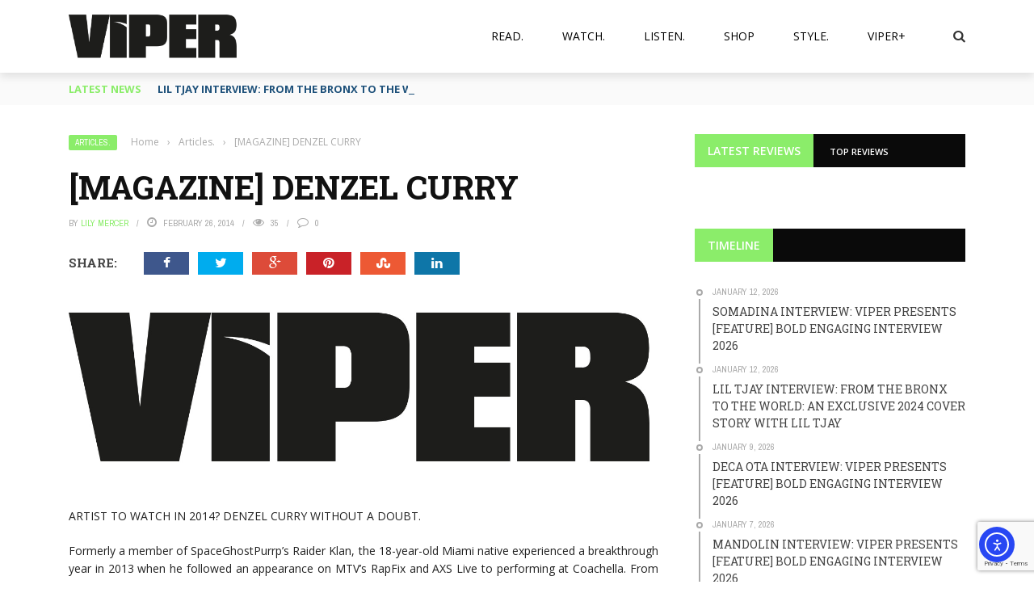

--- FILE ---
content_type: text/html; charset=utf-8
request_url: https://www.google.com/recaptcha/api2/anchor?ar=1&k=6Lfz3aQpAAAAADLBfRX9D1u8pKCkqWkUCH-A8leo&co=aHR0cHM6Ly93d3cudmlwZXJtYWcuY29tOjQ0Mw..&hl=en&v=PoyoqOPhxBO7pBk68S4YbpHZ&size=invisible&anchor-ms=20000&execute-ms=30000&cb=tkujwkq1gn1m
body_size: 48739
content:
<!DOCTYPE HTML><html dir="ltr" lang="en"><head><meta http-equiv="Content-Type" content="text/html; charset=UTF-8">
<meta http-equiv="X-UA-Compatible" content="IE=edge">
<title>reCAPTCHA</title>
<style type="text/css">
/* cyrillic-ext */
@font-face {
  font-family: 'Roboto';
  font-style: normal;
  font-weight: 400;
  font-stretch: 100%;
  src: url(//fonts.gstatic.com/s/roboto/v48/KFO7CnqEu92Fr1ME7kSn66aGLdTylUAMa3GUBHMdazTgWw.woff2) format('woff2');
  unicode-range: U+0460-052F, U+1C80-1C8A, U+20B4, U+2DE0-2DFF, U+A640-A69F, U+FE2E-FE2F;
}
/* cyrillic */
@font-face {
  font-family: 'Roboto';
  font-style: normal;
  font-weight: 400;
  font-stretch: 100%;
  src: url(//fonts.gstatic.com/s/roboto/v48/KFO7CnqEu92Fr1ME7kSn66aGLdTylUAMa3iUBHMdazTgWw.woff2) format('woff2');
  unicode-range: U+0301, U+0400-045F, U+0490-0491, U+04B0-04B1, U+2116;
}
/* greek-ext */
@font-face {
  font-family: 'Roboto';
  font-style: normal;
  font-weight: 400;
  font-stretch: 100%;
  src: url(//fonts.gstatic.com/s/roboto/v48/KFO7CnqEu92Fr1ME7kSn66aGLdTylUAMa3CUBHMdazTgWw.woff2) format('woff2');
  unicode-range: U+1F00-1FFF;
}
/* greek */
@font-face {
  font-family: 'Roboto';
  font-style: normal;
  font-weight: 400;
  font-stretch: 100%;
  src: url(//fonts.gstatic.com/s/roboto/v48/KFO7CnqEu92Fr1ME7kSn66aGLdTylUAMa3-UBHMdazTgWw.woff2) format('woff2');
  unicode-range: U+0370-0377, U+037A-037F, U+0384-038A, U+038C, U+038E-03A1, U+03A3-03FF;
}
/* math */
@font-face {
  font-family: 'Roboto';
  font-style: normal;
  font-weight: 400;
  font-stretch: 100%;
  src: url(//fonts.gstatic.com/s/roboto/v48/KFO7CnqEu92Fr1ME7kSn66aGLdTylUAMawCUBHMdazTgWw.woff2) format('woff2');
  unicode-range: U+0302-0303, U+0305, U+0307-0308, U+0310, U+0312, U+0315, U+031A, U+0326-0327, U+032C, U+032F-0330, U+0332-0333, U+0338, U+033A, U+0346, U+034D, U+0391-03A1, U+03A3-03A9, U+03B1-03C9, U+03D1, U+03D5-03D6, U+03F0-03F1, U+03F4-03F5, U+2016-2017, U+2034-2038, U+203C, U+2040, U+2043, U+2047, U+2050, U+2057, U+205F, U+2070-2071, U+2074-208E, U+2090-209C, U+20D0-20DC, U+20E1, U+20E5-20EF, U+2100-2112, U+2114-2115, U+2117-2121, U+2123-214F, U+2190, U+2192, U+2194-21AE, U+21B0-21E5, U+21F1-21F2, U+21F4-2211, U+2213-2214, U+2216-22FF, U+2308-230B, U+2310, U+2319, U+231C-2321, U+2336-237A, U+237C, U+2395, U+239B-23B7, U+23D0, U+23DC-23E1, U+2474-2475, U+25AF, U+25B3, U+25B7, U+25BD, U+25C1, U+25CA, U+25CC, U+25FB, U+266D-266F, U+27C0-27FF, U+2900-2AFF, U+2B0E-2B11, U+2B30-2B4C, U+2BFE, U+3030, U+FF5B, U+FF5D, U+1D400-1D7FF, U+1EE00-1EEFF;
}
/* symbols */
@font-face {
  font-family: 'Roboto';
  font-style: normal;
  font-weight: 400;
  font-stretch: 100%;
  src: url(//fonts.gstatic.com/s/roboto/v48/KFO7CnqEu92Fr1ME7kSn66aGLdTylUAMaxKUBHMdazTgWw.woff2) format('woff2');
  unicode-range: U+0001-000C, U+000E-001F, U+007F-009F, U+20DD-20E0, U+20E2-20E4, U+2150-218F, U+2190, U+2192, U+2194-2199, U+21AF, U+21E6-21F0, U+21F3, U+2218-2219, U+2299, U+22C4-22C6, U+2300-243F, U+2440-244A, U+2460-24FF, U+25A0-27BF, U+2800-28FF, U+2921-2922, U+2981, U+29BF, U+29EB, U+2B00-2BFF, U+4DC0-4DFF, U+FFF9-FFFB, U+10140-1018E, U+10190-1019C, U+101A0, U+101D0-101FD, U+102E0-102FB, U+10E60-10E7E, U+1D2C0-1D2D3, U+1D2E0-1D37F, U+1F000-1F0FF, U+1F100-1F1AD, U+1F1E6-1F1FF, U+1F30D-1F30F, U+1F315, U+1F31C, U+1F31E, U+1F320-1F32C, U+1F336, U+1F378, U+1F37D, U+1F382, U+1F393-1F39F, U+1F3A7-1F3A8, U+1F3AC-1F3AF, U+1F3C2, U+1F3C4-1F3C6, U+1F3CA-1F3CE, U+1F3D4-1F3E0, U+1F3ED, U+1F3F1-1F3F3, U+1F3F5-1F3F7, U+1F408, U+1F415, U+1F41F, U+1F426, U+1F43F, U+1F441-1F442, U+1F444, U+1F446-1F449, U+1F44C-1F44E, U+1F453, U+1F46A, U+1F47D, U+1F4A3, U+1F4B0, U+1F4B3, U+1F4B9, U+1F4BB, U+1F4BF, U+1F4C8-1F4CB, U+1F4D6, U+1F4DA, U+1F4DF, U+1F4E3-1F4E6, U+1F4EA-1F4ED, U+1F4F7, U+1F4F9-1F4FB, U+1F4FD-1F4FE, U+1F503, U+1F507-1F50B, U+1F50D, U+1F512-1F513, U+1F53E-1F54A, U+1F54F-1F5FA, U+1F610, U+1F650-1F67F, U+1F687, U+1F68D, U+1F691, U+1F694, U+1F698, U+1F6AD, U+1F6B2, U+1F6B9-1F6BA, U+1F6BC, U+1F6C6-1F6CF, U+1F6D3-1F6D7, U+1F6E0-1F6EA, U+1F6F0-1F6F3, U+1F6F7-1F6FC, U+1F700-1F7FF, U+1F800-1F80B, U+1F810-1F847, U+1F850-1F859, U+1F860-1F887, U+1F890-1F8AD, U+1F8B0-1F8BB, U+1F8C0-1F8C1, U+1F900-1F90B, U+1F93B, U+1F946, U+1F984, U+1F996, U+1F9E9, U+1FA00-1FA6F, U+1FA70-1FA7C, U+1FA80-1FA89, U+1FA8F-1FAC6, U+1FACE-1FADC, U+1FADF-1FAE9, U+1FAF0-1FAF8, U+1FB00-1FBFF;
}
/* vietnamese */
@font-face {
  font-family: 'Roboto';
  font-style: normal;
  font-weight: 400;
  font-stretch: 100%;
  src: url(//fonts.gstatic.com/s/roboto/v48/KFO7CnqEu92Fr1ME7kSn66aGLdTylUAMa3OUBHMdazTgWw.woff2) format('woff2');
  unicode-range: U+0102-0103, U+0110-0111, U+0128-0129, U+0168-0169, U+01A0-01A1, U+01AF-01B0, U+0300-0301, U+0303-0304, U+0308-0309, U+0323, U+0329, U+1EA0-1EF9, U+20AB;
}
/* latin-ext */
@font-face {
  font-family: 'Roboto';
  font-style: normal;
  font-weight: 400;
  font-stretch: 100%;
  src: url(//fonts.gstatic.com/s/roboto/v48/KFO7CnqEu92Fr1ME7kSn66aGLdTylUAMa3KUBHMdazTgWw.woff2) format('woff2');
  unicode-range: U+0100-02BA, U+02BD-02C5, U+02C7-02CC, U+02CE-02D7, U+02DD-02FF, U+0304, U+0308, U+0329, U+1D00-1DBF, U+1E00-1E9F, U+1EF2-1EFF, U+2020, U+20A0-20AB, U+20AD-20C0, U+2113, U+2C60-2C7F, U+A720-A7FF;
}
/* latin */
@font-face {
  font-family: 'Roboto';
  font-style: normal;
  font-weight: 400;
  font-stretch: 100%;
  src: url(//fonts.gstatic.com/s/roboto/v48/KFO7CnqEu92Fr1ME7kSn66aGLdTylUAMa3yUBHMdazQ.woff2) format('woff2');
  unicode-range: U+0000-00FF, U+0131, U+0152-0153, U+02BB-02BC, U+02C6, U+02DA, U+02DC, U+0304, U+0308, U+0329, U+2000-206F, U+20AC, U+2122, U+2191, U+2193, U+2212, U+2215, U+FEFF, U+FFFD;
}
/* cyrillic-ext */
@font-face {
  font-family: 'Roboto';
  font-style: normal;
  font-weight: 500;
  font-stretch: 100%;
  src: url(//fonts.gstatic.com/s/roboto/v48/KFO7CnqEu92Fr1ME7kSn66aGLdTylUAMa3GUBHMdazTgWw.woff2) format('woff2');
  unicode-range: U+0460-052F, U+1C80-1C8A, U+20B4, U+2DE0-2DFF, U+A640-A69F, U+FE2E-FE2F;
}
/* cyrillic */
@font-face {
  font-family: 'Roboto';
  font-style: normal;
  font-weight: 500;
  font-stretch: 100%;
  src: url(//fonts.gstatic.com/s/roboto/v48/KFO7CnqEu92Fr1ME7kSn66aGLdTylUAMa3iUBHMdazTgWw.woff2) format('woff2');
  unicode-range: U+0301, U+0400-045F, U+0490-0491, U+04B0-04B1, U+2116;
}
/* greek-ext */
@font-face {
  font-family: 'Roboto';
  font-style: normal;
  font-weight: 500;
  font-stretch: 100%;
  src: url(//fonts.gstatic.com/s/roboto/v48/KFO7CnqEu92Fr1ME7kSn66aGLdTylUAMa3CUBHMdazTgWw.woff2) format('woff2');
  unicode-range: U+1F00-1FFF;
}
/* greek */
@font-face {
  font-family: 'Roboto';
  font-style: normal;
  font-weight: 500;
  font-stretch: 100%;
  src: url(//fonts.gstatic.com/s/roboto/v48/KFO7CnqEu92Fr1ME7kSn66aGLdTylUAMa3-UBHMdazTgWw.woff2) format('woff2');
  unicode-range: U+0370-0377, U+037A-037F, U+0384-038A, U+038C, U+038E-03A1, U+03A3-03FF;
}
/* math */
@font-face {
  font-family: 'Roboto';
  font-style: normal;
  font-weight: 500;
  font-stretch: 100%;
  src: url(//fonts.gstatic.com/s/roboto/v48/KFO7CnqEu92Fr1ME7kSn66aGLdTylUAMawCUBHMdazTgWw.woff2) format('woff2');
  unicode-range: U+0302-0303, U+0305, U+0307-0308, U+0310, U+0312, U+0315, U+031A, U+0326-0327, U+032C, U+032F-0330, U+0332-0333, U+0338, U+033A, U+0346, U+034D, U+0391-03A1, U+03A3-03A9, U+03B1-03C9, U+03D1, U+03D5-03D6, U+03F0-03F1, U+03F4-03F5, U+2016-2017, U+2034-2038, U+203C, U+2040, U+2043, U+2047, U+2050, U+2057, U+205F, U+2070-2071, U+2074-208E, U+2090-209C, U+20D0-20DC, U+20E1, U+20E5-20EF, U+2100-2112, U+2114-2115, U+2117-2121, U+2123-214F, U+2190, U+2192, U+2194-21AE, U+21B0-21E5, U+21F1-21F2, U+21F4-2211, U+2213-2214, U+2216-22FF, U+2308-230B, U+2310, U+2319, U+231C-2321, U+2336-237A, U+237C, U+2395, U+239B-23B7, U+23D0, U+23DC-23E1, U+2474-2475, U+25AF, U+25B3, U+25B7, U+25BD, U+25C1, U+25CA, U+25CC, U+25FB, U+266D-266F, U+27C0-27FF, U+2900-2AFF, U+2B0E-2B11, U+2B30-2B4C, U+2BFE, U+3030, U+FF5B, U+FF5D, U+1D400-1D7FF, U+1EE00-1EEFF;
}
/* symbols */
@font-face {
  font-family: 'Roboto';
  font-style: normal;
  font-weight: 500;
  font-stretch: 100%;
  src: url(//fonts.gstatic.com/s/roboto/v48/KFO7CnqEu92Fr1ME7kSn66aGLdTylUAMaxKUBHMdazTgWw.woff2) format('woff2');
  unicode-range: U+0001-000C, U+000E-001F, U+007F-009F, U+20DD-20E0, U+20E2-20E4, U+2150-218F, U+2190, U+2192, U+2194-2199, U+21AF, U+21E6-21F0, U+21F3, U+2218-2219, U+2299, U+22C4-22C6, U+2300-243F, U+2440-244A, U+2460-24FF, U+25A0-27BF, U+2800-28FF, U+2921-2922, U+2981, U+29BF, U+29EB, U+2B00-2BFF, U+4DC0-4DFF, U+FFF9-FFFB, U+10140-1018E, U+10190-1019C, U+101A0, U+101D0-101FD, U+102E0-102FB, U+10E60-10E7E, U+1D2C0-1D2D3, U+1D2E0-1D37F, U+1F000-1F0FF, U+1F100-1F1AD, U+1F1E6-1F1FF, U+1F30D-1F30F, U+1F315, U+1F31C, U+1F31E, U+1F320-1F32C, U+1F336, U+1F378, U+1F37D, U+1F382, U+1F393-1F39F, U+1F3A7-1F3A8, U+1F3AC-1F3AF, U+1F3C2, U+1F3C4-1F3C6, U+1F3CA-1F3CE, U+1F3D4-1F3E0, U+1F3ED, U+1F3F1-1F3F3, U+1F3F5-1F3F7, U+1F408, U+1F415, U+1F41F, U+1F426, U+1F43F, U+1F441-1F442, U+1F444, U+1F446-1F449, U+1F44C-1F44E, U+1F453, U+1F46A, U+1F47D, U+1F4A3, U+1F4B0, U+1F4B3, U+1F4B9, U+1F4BB, U+1F4BF, U+1F4C8-1F4CB, U+1F4D6, U+1F4DA, U+1F4DF, U+1F4E3-1F4E6, U+1F4EA-1F4ED, U+1F4F7, U+1F4F9-1F4FB, U+1F4FD-1F4FE, U+1F503, U+1F507-1F50B, U+1F50D, U+1F512-1F513, U+1F53E-1F54A, U+1F54F-1F5FA, U+1F610, U+1F650-1F67F, U+1F687, U+1F68D, U+1F691, U+1F694, U+1F698, U+1F6AD, U+1F6B2, U+1F6B9-1F6BA, U+1F6BC, U+1F6C6-1F6CF, U+1F6D3-1F6D7, U+1F6E0-1F6EA, U+1F6F0-1F6F3, U+1F6F7-1F6FC, U+1F700-1F7FF, U+1F800-1F80B, U+1F810-1F847, U+1F850-1F859, U+1F860-1F887, U+1F890-1F8AD, U+1F8B0-1F8BB, U+1F8C0-1F8C1, U+1F900-1F90B, U+1F93B, U+1F946, U+1F984, U+1F996, U+1F9E9, U+1FA00-1FA6F, U+1FA70-1FA7C, U+1FA80-1FA89, U+1FA8F-1FAC6, U+1FACE-1FADC, U+1FADF-1FAE9, U+1FAF0-1FAF8, U+1FB00-1FBFF;
}
/* vietnamese */
@font-face {
  font-family: 'Roboto';
  font-style: normal;
  font-weight: 500;
  font-stretch: 100%;
  src: url(//fonts.gstatic.com/s/roboto/v48/KFO7CnqEu92Fr1ME7kSn66aGLdTylUAMa3OUBHMdazTgWw.woff2) format('woff2');
  unicode-range: U+0102-0103, U+0110-0111, U+0128-0129, U+0168-0169, U+01A0-01A1, U+01AF-01B0, U+0300-0301, U+0303-0304, U+0308-0309, U+0323, U+0329, U+1EA0-1EF9, U+20AB;
}
/* latin-ext */
@font-face {
  font-family: 'Roboto';
  font-style: normal;
  font-weight: 500;
  font-stretch: 100%;
  src: url(//fonts.gstatic.com/s/roboto/v48/KFO7CnqEu92Fr1ME7kSn66aGLdTylUAMa3KUBHMdazTgWw.woff2) format('woff2');
  unicode-range: U+0100-02BA, U+02BD-02C5, U+02C7-02CC, U+02CE-02D7, U+02DD-02FF, U+0304, U+0308, U+0329, U+1D00-1DBF, U+1E00-1E9F, U+1EF2-1EFF, U+2020, U+20A0-20AB, U+20AD-20C0, U+2113, U+2C60-2C7F, U+A720-A7FF;
}
/* latin */
@font-face {
  font-family: 'Roboto';
  font-style: normal;
  font-weight: 500;
  font-stretch: 100%;
  src: url(//fonts.gstatic.com/s/roboto/v48/KFO7CnqEu92Fr1ME7kSn66aGLdTylUAMa3yUBHMdazQ.woff2) format('woff2');
  unicode-range: U+0000-00FF, U+0131, U+0152-0153, U+02BB-02BC, U+02C6, U+02DA, U+02DC, U+0304, U+0308, U+0329, U+2000-206F, U+20AC, U+2122, U+2191, U+2193, U+2212, U+2215, U+FEFF, U+FFFD;
}
/* cyrillic-ext */
@font-face {
  font-family: 'Roboto';
  font-style: normal;
  font-weight: 900;
  font-stretch: 100%;
  src: url(//fonts.gstatic.com/s/roboto/v48/KFO7CnqEu92Fr1ME7kSn66aGLdTylUAMa3GUBHMdazTgWw.woff2) format('woff2');
  unicode-range: U+0460-052F, U+1C80-1C8A, U+20B4, U+2DE0-2DFF, U+A640-A69F, U+FE2E-FE2F;
}
/* cyrillic */
@font-face {
  font-family: 'Roboto';
  font-style: normal;
  font-weight: 900;
  font-stretch: 100%;
  src: url(//fonts.gstatic.com/s/roboto/v48/KFO7CnqEu92Fr1ME7kSn66aGLdTylUAMa3iUBHMdazTgWw.woff2) format('woff2');
  unicode-range: U+0301, U+0400-045F, U+0490-0491, U+04B0-04B1, U+2116;
}
/* greek-ext */
@font-face {
  font-family: 'Roboto';
  font-style: normal;
  font-weight: 900;
  font-stretch: 100%;
  src: url(//fonts.gstatic.com/s/roboto/v48/KFO7CnqEu92Fr1ME7kSn66aGLdTylUAMa3CUBHMdazTgWw.woff2) format('woff2');
  unicode-range: U+1F00-1FFF;
}
/* greek */
@font-face {
  font-family: 'Roboto';
  font-style: normal;
  font-weight: 900;
  font-stretch: 100%;
  src: url(//fonts.gstatic.com/s/roboto/v48/KFO7CnqEu92Fr1ME7kSn66aGLdTylUAMa3-UBHMdazTgWw.woff2) format('woff2');
  unicode-range: U+0370-0377, U+037A-037F, U+0384-038A, U+038C, U+038E-03A1, U+03A3-03FF;
}
/* math */
@font-face {
  font-family: 'Roboto';
  font-style: normal;
  font-weight: 900;
  font-stretch: 100%;
  src: url(//fonts.gstatic.com/s/roboto/v48/KFO7CnqEu92Fr1ME7kSn66aGLdTylUAMawCUBHMdazTgWw.woff2) format('woff2');
  unicode-range: U+0302-0303, U+0305, U+0307-0308, U+0310, U+0312, U+0315, U+031A, U+0326-0327, U+032C, U+032F-0330, U+0332-0333, U+0338, U+033A, U+0346, U+034D, U+0391-03A1, U+03A3-03A9, U+03B1-03C9, U+03D1, U+03D5-03D6, U+03F0-03F1, U+03F4-03F5, U+2016-2017, U+2034-2038, U+203C, U+2040, U+2043, U+2047, U+2050, U+2057, U+205F, U+2070-2071, U+2074-208E, U+2090-209C, U+20D0-20DC, U+20E1, U+20E5-20EF, U+2100-2112, U+2114-2115, U+2117-2121, U+2123-214F, U+2190, U+2192, U+2194-21AE, U+21B0-21E5, U+21F1-21F2, U+21F4-2211, U+2213-2214, U+2216-22FF, U+2308-230B, U+2310, U+2319, U+231C-2321, U+2336-237A, U+237C, U+2395, U+239B-23B7, U+23D0, U+23DC-23E1, U+2474-2475, U+25AF, U+25B3, U+25B7, U+25BD, U+25C1, U+25CA, U+25CC, U+25FB, U+266D-266F, U+27C0-27FF, U+2900-2AFF, U+2B0E-2B11, U+2B30-2B4C, U+2BFE, U+3030, U+FF5B, U+FF5D, U+1D400-1D7FF, U+1EE00-1EEFF;
}
/* symbols */
@font-face {
  font-family: 'Roboto';
  font-style: normal;
  font-weight: 900;
  font-stretch: 100%;
  src: url(//fonts.gstatic.com/s/roboto/v48/KFO7CnqEu92Fr1ME7kSn66aGLdTylUAMaxKUBHMdazTgWw.woff2) format('woff2');
  unicode-range: U+0001-000C, U+000E-001F, U+007F-009F, U+20DD-20E0, U+20E2-20E4, U+2150-218F, U+2190, U+2192, U+2194-2199, U+21AF, U+21E6-21F0, U+21F3, U+2218-2219, U+2299, U+22C4-22C6, U+2300-243F, U+2440-244A, U+2460-24FF, U+25A0-27BF, U+2800-28FF, U+2921-2922, U+2981, U+29BF, U+29EB, U+2B00-2BFF, U+4DC0-4DFF, U+FFF9-FFFB, U+10140-1018E, U+10190-1019C, U+101A0, U+101D0-101FD, U+102E0-102FB, U+10E60-10E7E, U+1D2C0-1D2D3, U+1D2E0-1D37F, U+1F000-1F0FF, U+1F100-1F1AD, U+1F1E6-1F1FF, U+1F30D-1F30F, U+1F315, U+1F31C, U+1F31E, U+1F320-1F32C, U+1F336, U+1F378, U+1F37D, U+1F382, U+1F393-1F39F, U+1F3A7-1F3A8, U+1F3AC-1F3AF, U+1F3C2, U+1F3C4-1F3C6, U+1F3CA-1F3CE, U+1F3D4-1F3E0, U+1F3ED, U+1F3F1-1F3F3, U+1F3F5-1F3F7, U+1F408, U+1F415, U+1F41F, U+1F426, U+1F43F, U+1F441-1F442, U+1F444, U+1F446-1F449, U+1F44C-1F44E, U+1F453, U+1F46A, U+1F47D, U+1F4A3, U+1F4B0, U+1F4B3, U+1F4B9, U+1F4BB, U+1F4BF, U+1F4C8-1F4CB, U+1F4D6, U+1F4DA, U+1F4DF, U+1F4E3-1F4E6, U+1F4EA-1F4ED, U+1F4F7, U+1F4F9-1F4FB, U+1F4FD-1F4FE, U+1F503, U+1F507-1F50B, U+1F50D, U+1F512-1F513, U+1F53E-1F54A, U+1F54F-1F5FA, U+1F610, U+1F650-1F67F, U+1F687, U+1F68D, U+1F691, U+1F694, U+1F698, U+1F6AD, U+1F6B2, U+1F6B9-1F6BA, U+1F6BC, U+1F6C6-1F6CF, U+1F6D3-1F6D7, U+1F6E0-1F6EA, U+1F6F0-1F6F3, U+1F6F7-1F6FC, U+1F700-1F7FF, U+1F800-1F80B, U+1F810-1F847, U+1F850-1F859, U+1F860-1F887, U+1F890-1F8AD, U+1F8B0-1F8BB, U+1F8C0-1F8C1, U+1F900-1F90B, U+1F93B, U+1F946, U+1F984, U+1F996, U+1F9E9, U+1FA00-1FA6F, U+1FA70-1FA7C, U+1FA80-1FA89, U+1FA8F-1FAC6, U+1FACE-1FADC, U+1FADF-1FAE9, U+1FAF0-1FAF8, U+1FB00-1FBFF;
}
/* vietnamese */
@font-face {
  font-family: 'Roboto';
  font-style: normal;
  font-weight: 900;
  font-stretch: 100%;
  src: url(//fonts.gstatic.com/s/roboto/v48/KFO7CnqEu92Fr1ME7kSn66aGLdTylUAMa3OUBHMdazTgWw.woff2) format('woff2');
  unicode-range: U+0102-0103, U+0110-0111, U+0128-0129, U+0168-0169, U+01A0-01A1, U+01AF-01B0, U+0300-0301, U+0303-0304, U+0308-0309, U+0323, U+0329, U+1EA0-1EF9, U+20AB;
}
/* latin-ext */
@font-face {
  font-family: 'Roboto';
  font-style: normal;
  font-weight: 900;
  font-stretch: 100%;
  src: url(//fonts.gstatic.com/s/roboto/v48/KFO7CnqEu92Fr1ME7kSn66aGLdTylUAMa3KUBHMdazTgWw.woff2) format('woff2');
  unicode-range: U+0100-02BA, U+02BD-02C5, U+02C7-02CC, U+02CE-02D7, U+02DD-02FF, U+0304, U+0308, U+0329, U+1D00-1DBF, U+1E00-1E9F, U+1EF2-1EFF, U+2020, U+20A0-20AB, U+20AD-20C0, U+2113, U+2C60-2C7F, U+A720-A7FF;
}
/* latin */
@font-face {
  font-family: 'Roboto';
  font-style: normal;
  font-weight: 900;
  font-stretch: 100%;
  src: url(//fonts.gstatic.com/s/roboto/v48/KFO7CnqEu92Fr1ME7kSn66aGLdTylUAMa3yUBHMdazQ.woff2) format('woff2');
  unicode-range: U+0000-00FF, U+0131, U+0152-0153, U+02BB-02BC, U+02C6, U+02DA, U+02DC, U+0304, U+0308, U+0329, U+2000-206F, U+20AC, U+2122, U+2191, U+2193, U+2212, U+2215, U+FEFF, U+FFFD;
}

</style>
<link rel="stylesheet" type="text/css" href="https://www.gstatic.com/recaptcha/releases/PoyoqOPhxBO7pBk68S4YbpHZ/styles__ltr.css">
<script nonce="zve3pT26Yf_FQMxLjbCuHQ" type="text/javascript">window['__recaptcha_api'] = 'https://www.google.com/recaptcha/api2/';</script>
<script type="text/javascript" src="https://www.gstatic.com/recaptcha/releases/PoyoqOPhxBO7pBk68S4YbpHZ/recaptcha__en.js" nonce="zve3pT26Yf_FQMxLjbCuHQ">
      
    </script></head>
<body><div id="rc-anchor-alert" class="rc-anchor-alert"></div>
<input type="hidden" id="recaptcha-token" value="[base64]">
<script type="text/javascript" nonce="zve3pT26Yf_FQMxLjbCuHQ">
      recaptcha.anchor.Main.init("[\x22ainput\x22,[\x22bgdata\x22,\x22\x22,\[base64]/[base64]/[base64]/KE4oMTI0LHYsdi5HKSxMWihsLHYpKTpOKDEyNCx2LGwpLFYpLHYpLFQpKSxGKDE3MSx2KX0scjc9ZnVuY3Rpb24obCl7cmV0dXJuIGx9LEM9ZnVuY3Rpb24obCxWLHYpe04odixsLFYpLFZbYWtdPTI3OTZ9LG49ZnVuY3Rpb24obCxWKXtWLlg9KChWLlg/[base64]/[base64]/[base64]/[base64]/[base64]/[base64]/[base64]/[base64]/[base64]/[base64]/[base64]\\u003d\x22,\[base64]\\u003d\\u003d\x22,\x22YcK5wow7S8Kpw5ArwqTCoR0VwpBQw4nDgBfDvDshFsOwFMOEWR1zwoM9TMKYHMOFXRp7NFrDvQ3Dq1rCgx/DtsOydcOYwp/DnhNywq0ZXMKGMSPCv8OAw7xee1tSw7wHw4hlVMOqwoUvBnHDmTIowpxhwpAASm8Xw43DlcOCZ2HCqynCmMKMZ8KxMcKxIAZaSsK7w4LChMKDwotmYMK0w6lBPCcDci/DhcKVwqZbwr8rPMK8w4AFB39KOgnDly1vwoDCuMKPw4PCi2tPw6AwYyzCicKPGUlqwrvCjsKASShrCnzDu8OJw7Q2w6XDh8K5FHU/[base64]/CjsKULMKgMMOaLwZXwrtwW8OeAG8XwoLDpwLDulNNwqpuDwTDisKXMUF/DCLDt8OWwpcDG8KWw5/CisO/w5zDgxAVRm3Ct8KIwqLDkVQbwpPDrsOYwqA3wqvDusKVwqbCo8KDSy4+wrHCiEHDtmMWwrvCicKjwpgvIsK8w7NMLcKnwoccPsKKwoTCtcKiecOQBcKgw7PCqVrDr8K/w443acOxDsKvcsOlw53CvcOdM8OscwbDqDo8w7BQw4bDuMO1MMOmAMOtMsOuD38NYRPCuSnClcKFCRJQw7chw5PDm1NzBjbCrhV9eMObIcO0w5fDusOBwrbCkBTCgU3DhE9+w7bCqDfCoMOOwpPDggvDisKrwodWw7Fbw70Ow6A0KSvCggnDpXcww5/Cmy5gL8OcwrUbwoB5BsKjw5jCjMOGH8KJwqjDtjfCviTCkgjDiMKjJQEawrl/enwewrDDhXQBFj7CjcKbH8K6EVHDssOgY8OtXMKbTUXDsgjCiMOjaWQSfsOeVcKfwqnDv1rDrXUTwovDmsOHc8Oww5PCn1fDqsOdw7vDoMKjGsOuwqXDsxpVw6RUF8Kzw4fDoUNybUrDvBtDw5HCkMK4csOgw4LDg8KeG8K6w6R/[base64]/wqxDWsK8w6FbKBDDlXDDjXLDrhwAwphXw4IIYMKHw6YXwr1xDj9zw4PCkBvDukY/w4ZvUibCm8KARwQrwrUAccOSYMOOwo3DrcKjZUs5wp8ewqw9P8Oxw7oFEMKXw719QcKjwrEaQsOmwowZNcKaE8KGCsKCLcO/XMOAGh/CnMKcw693wo/DuGzCqD3Cs8KswqM8V3J2DnfCk8OuwrDCiDzCtMKSSsKlNRcvf8KCwrhwOcK9woMFBsO6w4R3Y8OpAsOCw5YnCMK/PMOAwqPCrGF0w7kod0LDkhTCucKZwprDpFMoARvDlMOmwq4Nw6zCkMOWwq/Dvl3Cnj0LNn9zH8OKwqxfd8OBwoDClcKOP8KAV8KQwpoVwrfDuQnCgMKBTlkHGgbCr8KlI8OXwqrCrcKSZQPCt1/DhnJaw5rCvsKjw7chwoXCv0bDvkfDmCBpbl9MU8KuDcO0YMOSw5YzwoU8Li/[base64]/[base64]/WXnDnVtewqjDrgEzw73CsF3CgElXL1JVTsOwFX1cdmfDj0DCq8OWwoDChcO8C2fCqGPClTsHeTHCosOcw5Nbw7liwpxcwoZPQwnCp2nDlsOzecOdC8KiQwYLwqHComk1w4vCgmTCgMOoa8OeTyzCosO4wrrDv8Kiw5orw4/CpMOxwpPCnVpawpsoHGXDi8K6w6rCv8KyZCE+FRkbwrkhaMKlwp1iCsO3wozDg8OXwpDDo8O8w7pnw77DnMO+w4xSwpl1wqbCtiM6fMKgZWJKwqjDjMOZwphhw6hjw7TDmwYGYsKJNsOUbh8eUyxsCmtibQ/[base64]/[base64]/DscKROMKnwopQwpUjw4lsEsKTc1VswrJSw5IbDMKaw7vDjSwmTMOsAA5iwp/Ds8Ouw4Ubw4AXw6gvw6DDu8KtEsONFsOzw7NwwqvCjyXCrsOXAztrSsOSSMOjQHkJTUnCuMKdfMKhw4E3AcKywo5MwrBiwqpOX8Krwq/[base64]/[base64]/DozsvdMOpN8KnXcOzw7Ftw5cRwpzDj8OIwo3DpG3DlMOkw7xTworCm33CiApWNhYiRR/Cn8KfwrERBsO8wo5Ewq0Kwpk0cMK5w43Cn8Ood2xIIsOXw4hzw7nCpR1qNcOFRDzCn8OcEMKOU8Oaw5hlwpBCUMO9A8KmD8Olw5nDi8O/w7PCqsO7BArCgcOuwpcOw4TDgVt7wp50wqnDgT8Bwo/CiUJkwp7DkcOMKAYGFMKpw7VuDA7DtlPDsMOawrkXwp/[base64]/CgmdRw4hMaCbCiAIuIcKewoPDl3zClh84NsO7ekrCkCbCusOcbcOwwoTDs38GHMOhF8KnwoIyw4TDn1TDnUYhw6nDp8OZS8ODQ8Kyw40gw7YRUcOfGSp/w6c4Ez3DusKfw5dtN8OFwr7DnXhCDMO3wpHDnMOBw6bDrgwYXMKJVcObwrI8YRYMw5YTwrzDqcKZwrwECxrCgx/CkMK3w41twpZDwqfCq31ZC8OoQQ5sw4fDvGTDiMOZw5ZhwpLCjcOHJGZ/[base64]/w5/[base64]/[base64]/DjsO/wrJlEsKjCzAWw7LCp8O8U8KBw5PCpkXCrW8oQTIDdUzDssKvwqfCrgU0OsOgW8O+wrHDs8O3A8O5w7MFDsOwwq8Aw5pgwp/[base64]/CiMKEw77ChcKQw5jCvcKiVXvDqsOFwpXDo8OGPlA1w7l0KQR7E8OELsOiVsKuwr94w6J4PTIvw57Di39twoohw4XCsBIHwrfDgcOuw6PChAZGfARHdjzCs8OtCwg/wrZgF8Orw5VYcMOnDcKDw4jDmCrDo8Opw4vDrwZrwqLDhAbCnMKdQMKmwp/CqCR/woFJQMOfw5dgG03Do2l4dsKZwpXDi8KPwo7CoAYpwq4XCnHDvC7CkmvDhMOucgAvw5jDssO9w4fDiMK4wozCqcOJIBPDpsKvw53DtHQtwrDCkFnDv8OAdcKFwp7Cs8KxPRvCqELCu8KeN8Kxwr7ChDliwrjCm8OQw6ZpL8K1GU3CmsK/dVFbw6fCjhRkGsOQw5t6RMKvw550wq4Qw5Q+wr0gaMKHw4bCg8KdwpLDrcKlCGnDoGPDnhDCkUh8wrLCnXQsTcKlwoY4a8O9RzkeOT1QJMOvwovDosKWwqLCscKIesKfEX8dbMKfIl8DwozDpsO8w6HCisOew5wtwq1ad8OSw6DDsinDszoWw6dTwpp/wr3CpxgLUGxDwrh3w5bDsMKUdUAJXMOYw7lnHEx0w7Jnw5c/VFwSwrjDuWHCtmtNQsKEXUrCrcOzHnhEHH/DmMOvwqPCoioLYcOqw7zDtyRQDnXDogjDk0IiwpFvDMOFw5bCgMKdCCESw7/DtyjCiEFCwroJw6fCn2Y+YykcwpvCuMKUDsKZKhPCg1HDnMKIw4fDtSRnV8K4TVjDlQPDp8Ojwqo9GznCq8OEdCAhXCjDo8Ovw59iwpPDjcK+w5nCq8O/w77CrGnDixooRSgWw5XCucOzVhHDmcOpw5Zrw53DnsKYwr7Dl8Ovw6XCjcOzwoDCjcK0O8OQR8KewpTCi1l7w6vCmC1ud8OuECUWHMO8w518wq1Rw4XDnsO/NVhawo8rOMOfwqJMw7zCtFHCh3DCjUMhwr/[base64]/CgcKQw6/Cux1oXcOpcnAlM3TDu1l7woLDgX7Ds1XCu8O7woJUw6s+OsKjfMOhYsKsw7BmX07DqcKqw4tORcO9WC7DqcKdwozDhcOFTjvCkzwfTsKlwr3CmFzCkUvChCDCqsKENsOjwoh/JsOZKC8bMMKXw5TDtMKGw4dNW2fDgsOBw5/[base64]/[base64]/CsKnw6cSesKiFsKPecKIbyNGCMOJKE10bBLDhALCpzR7NsOyw4jDqcOxw7AbNHzDkQADwqbDmw/Cu3VLw6TDusKKHDbDqVXCqMK4ClHDi3/Cn8OEHMOwQ8K4w73DpsK+wqVqwqvCl8KKLwHCvyTDm0TCgE5lw7nDnU8WEEs0H8OpTcOuw5vDmsKuR8OHw4EiIsOcwofDssKww7/DgsKGwpHCkAXCoSXDq0FhAw/[base64]/CvEMcw5gqw4dXw5kjwqXCgsOrcMO7wo12TFxCw7XDrVLCoMKVTlhNwqHCugx9M8K7OCsQQBJbHsKTwr/[base64]/DrCEcwqVRwoM/F2PCg2LDhE3DiyfDm1bDjxTCpsOSwqcSw6Vgw7XCpFtowptdwrXCiHfCgMK3w7DDgMO8QsKowqJ7VjJ+wq/DjsO9w54xw5TCk8KdBSbDhiTDqlTCqMONdsOew64xwqtqwrZuwp4Nw6ckwqXCpMKodcKnwrHDjsKiFMKWQcKTbMKoE8OlwpPCrFAuw4gIwrEYwoXDglbDqWnCiyrDpTHDujHCtDQbW2BSwr/CgUDDtsKVIwgYMC/[base64]/[base64]/CiRPDvlx4wrrDhghDCzkbwoozwrbDk8Oqw7Ubw55sZsKWVkAaZy5Vb2vCm8KAw6ANwqIKw7bCnMOLBsKZfcK6BWDDtG/DucK4aS0DTj5Mw6BEHU3Dl8KPAsKqwqLDpHLCucKVwpvDk8KrwrTDtgfCvcKiDQ/Dh8KJw7nDncK2w4jCusOsfCjDnUDDgsOOwpbDjcObbMOPw4fDm0ZJOxVFBcOjLk4lI8OLGMOrL3hRwoTDqcOSf8KSeWYxwoDDuGMywpsAJsOswoHCuV00w7kCIMK2w7/CgcOow4vCl8K3JsKHT1xkSyvDnsObwrQUwp1DV1kLw4bDiXnDgMKSw4DCqcOgwoDCrcKVwo4WXcKRezjCi1XDkMOJwp09KMKfGhHCmnbDgcKMw6TDkMOTACHCgcKtSBPCpHdUBsOOwozCvsK/w74pZEFNRRDCo8Kew6hlecOhMg7DscKhZR/CtsOrw7Q7QMKXNcOxe8OEBcOMw7Z/wo/[base64]/DkE09QgIoDAtVw4TDmztXLwwJRsKYw7Z/w7vCtcOpHsO4wq9hZ8KqS8KXL3xsw6PCvAvDisKmwojChFrDmV/DthY/fHsPQxZ2ecKzwr8swrdiMgAjw5HCjxpDw5zCqWNNwo4tLmrDlVcXw6nCo8K9w71sSn/CmEfDq8KDCcKHwqPDh30ZDsKQwoXDgMKTMlJ8wpvCj8OAbcOGw53DpyDDjEMYTcKmwqDDisOWfcKYw4FOw5sOAmrCqMKxHEJhJgXDl1rDicKpw5PCh8Otw6/CjsOvaMKowrHDkzLDuCTDs0QnwqzDiMKDTMKkI8KPWWETwr5zwoQecTPDoCFqw4jCpgLCtWRewrvDrR3DqVh1w7zDiGYdw5Q/w7fDoBzCkGIuw77CpmE1NXN9ZlrDgzE9D8OnUkPCrMO+bsO6wqdTPsKbwrHCiMOiw4rCmzDCjmwHPzwMCXwhw77CvxpLUATCuHdHwqXCr8O9w7BsL8OKwr/Dj2sMKMKJGBXCsnXCiEAvwrvCncKuKUtcw4fDkTjCrcOTOcOMw5Q8wpMmw7smecOEBMKNw7TDsMKrKCwzw7TDisKHw54wVsOkw6nCsyHCmsO+w4Y+w4jCosK2woHCo8Kuw6fDmsK1wo11w4/DssO7KjthR8K8wqnCkMOcw6oLJTAgwqR9HlDCvzfDhMORw5fCt8K2dMKmTSjDiXU3w4o+w6pDwqfCjgbDt8OyWzjCumfCpMK9w6zDr0PDqhjCm8O+wr8ZLQbCp0UKwpp8w6J0w7dKBcOTLz8Jw6fChsKCwr7Cq3nCk1vCpn/CjDrCmERxQ8OoNVlCP8KJwqHDizUTw4bCjDPDhsKwAsKAKVzDt8K2w5PCuD7DqSkhw5zCjC4ETlVvwoJSDsOdAsK3w47CskPCh2bCm8KJTsKaPx9UaUcSwrzDu8K1w7TDvkh+GVfDnhh/UcKaWjFdRzXDsRrDhwwEwocUwqoVO8KRwpo3wpYxw6heK8OMW25uAVTCpg/CpzUNBAIpfDTDncKYw69tw5DDpcOGw7VawonCuMOKKj9cw7/Co07CtC9bU8Oab8KpwrfCisKWwrTCncORVnTDpMOffVHDhGRcQ0ZewqwlwqAJwrTCtsKCwo7Cl8K3wqc5GzzDn08kw5XCiMKYKiFCw7EGw6RVw5vCh8OVw4/[base64]/AcKDw5/[base64]/Y8Obw7x6wqTDj8KZw4DDmnUAHcOcwr9FwrPDiEEsw6XDuz3CrMK9wqwRwr3DojnDmhVhw5J0bcKgwqvCkBDDicKaw6XCqsOSw7lMVsOLw5IcSMKIWMK3FcK5woHDuHc5wrFXZGIdCmhkcj3DgcOiJAfDsMOsa8Oow6fCowPDl8KwUjkML8OdbGE/[base64]/DtUjCuhPCssKFEsKuE8KbFMKIUgXCpnNPw63CmnIXZWYlLBLCkT3CqB3Cp8KsSkB3wrl8wq9uw4PDicOzQWxSw5/CnsK+woDDqsKUwpbDk8O+T3/[base64]/[base64]/CtAvChRbDiBbDpX3CvcOow75mwodiw6l1aDjCgsOawq3CpsKAw73DulLDncKAw4FhEAQUwoYNw6scEAPCosKIwqwlwrRwEArCtsK+acKjM0c8wq1QFXTCn8KAwoPDp8OCQUXCjATCpcORIMKGJ8K3w4PCqsKPDW5nwpPChsOEJMKzHQXDoVXCmcO/w4AQA0PDox7DqMOUw7jDhw4DbsODw58gw5Etwo8rXxRQOk8ww7nDmCEPE8OWwqZbwq1CwrbCocK8w67CqmgCwqMLwp8YdE10wpdHwpsbwrvDuxYQw57DsMOkw6EhesOLQsOfwrEXwpjDkzHDqMOSw6fCusKtwqgTTMOlw6AaLsO2wq3CmsKkw4RHcMKTwox/wq/CkwXCocKDwph0AsKqWXp5woXCosKEH8KjWmg2WcO+w7YYZsOlZMOWw7ESDCINUsO1A8Kfwq1zCcKoTMOow7Zew5zDnhXDlMKfw5LCiHbCqMOvAXPCkcK/E8O2EcO5w47DojV8McOpwqvDmMKFSsO/wqEIwoPChBc5wpkKbsKgwq/Cr8OxQ8OtGlzCm208TDtkaQDCgwbCr8KLYFgzw6nDi3ZfwofDqMKEw5vClMOqHmDCnS7CqSjDm3YOFMOhNzYDwoLCl8OgL8KFAX4kbsO+w6JLw4TCmMOFWMKQKmnDnh/[base64]/DkRpdYhzCrDsOcWJQwp3Cg8OGAMK5w7IPw5HCvGjCicOiHFvDq8O+wo7ChF4mw6xEw6nCnkvDgMOpwoYGwqQKIlnDjQ/Cu8KZw7Aiw7TCusKewobCqcKDERoewrvDnlhJHnbCrcKRGcO4IMKNwolRYMKQdcKQwocoKExzMAFnw5HDlk7DpmMeCsKkNFnDi8KVAUnCr8K2acOLw4J/DmfCrA9+VCHDjGJMwq52woXDj20Xw6w4GMKpXHY5BsOFw6gWwrZfbhkTNcKqw69oG8OofMOSY8O+RHrCocOVw6x7w5HCjsOcw63DssOdSz/Dn8OpJsOhcsK4A2TDnBLDs8O9w4XCoMO1w4NCwqPDu8OAw4TCp8OhQX5rFMKxw55zw4jCjyNhe2nDkE4oV8OGw6DDjcOcw44dSsKcIsOAacOFw73CsBxmF8Oww7PDtmHDrcOFbyYOwp/CshwzLsKxekTCksOgw7Vgwp0Wwp3DpCFdw6jDpMOqw7vDpVlswpPCkcOBLU55wq3CtMK+UcKcwqp3c1V4w54fwqHDlWgCworCtC1FPhbDnRXCqx3DhsKjJsO6wrYmVxnDlhbDqibDm0PDp2tlwqxLwo4Ww6/[base64]/[base64]/[base64]/DksOUEsK+fxXDvQfCt0BNw5nDlMKtw7pgaGl7J8KeLXzCusKhwr/DqEo0YMKTV3/CgVl1w4nCosK2VwXDjXZTw6/CuCXCmndcM0/DlTE1GlxRL8KQw7rDvhbDlMKIUUEHwrl/wrvCnVNEOMKzPCTDlCAbw7XCmgYeBcOmw5TCnAZnaDPCq8KwfRssVCXCkGV8wqd4wpYaYFpaw4InLMOeUcO+Im4yJllJw6rDnMK2R0TDjQohaQDCjXc7QcKIT8K/w79uU3xTw4oewprCnGHDtcKpwp5SVkvDusKYTFDCiywmw7tKTzY3G3lXwq7DpMKGwqTCrsKkwrnClFvCpwFBF8OGw4VOEcKQNhzCh05bwrjCnMOIwq/DncOIwq/Dri/Cng/DqMKZwoAkwrjClMOXTGFGQMK6w5zDhlDCiiDCmDTCrsKvezRjGRIiHRBCw4IPwp0Iw7nChcKzwqp2w5zDl2HClkrCrjAyJsOpIiBBWMKVMMKyw5DDi8K6eBJHw4DDp8KRwpRzw6fDscO4UU3DlsK+RF3DqGY5woArSsKyc1Rew5p/wogIwpbDgjXCiSkow73DicKew7tkfcOIwrHDtsKYwqLDuXvCoQl9UxnCh8OoZQsYw6Rew5Vyw6jDuE1/BcKWblgCfBnChMKUwqzDuHNsw4wqIWd/[base64]/Du1/ClcKzw4/Cml7DhF9bFxXDkcK0w5gQw4TDrRbCjcOJVcKiOcKcw4LDgcONw551wpzCnyjClMKzw7jCgkDDgsO+bMOMPcOxcDjCtMKZO8KUZjFNwqF9wqbDlWnDm8KFw7dKwrdVRntXwrzDgcOuw4PCjcO/wofDrsOYw6o7w54WNMKgFcOjw4vCnsKBw6rDvMK6woEjw77DoxkNVE0mA8K0w5Nmw57CgXnDuAHDvsOfwpDDqRLDusOHwoEIw5/[base64]/bMOXGcOAfcOIw4VjN8KzGmvCh1PDhMK5w68ETAHCtz/[base64]/CssKuw6XCik3DqcKtZMKjw6DDl8KUesODwrXClUXDrcOkN3nDiFAOJ8O9wrXChcKHBRZdw44bwq9oNlI7BsOlwoXDocKfwp7CmXnCqMO/w7ZgOBrCosKWIMKowoLCtSsJwrPDlMO4wp0mWcOwwqJRL8KYBSLDusK6BT/Cm37CkyzDliTDu8OCw4s7worDqUpMGzJCwq3DrmfCpytWB24fCsO0csKmMXXDhcOyYmcTXWHDkkDDtcOSw6cqw4zDssKwwqw9w5ccw4jCtjLDmsKsTX7CgH/CuEcNw5PDgsKwwrxnR8KBw4/CnHkSw5XCo8Kvw5sww47DtztqLcKRZiXDk8OQC8Obw6Rkw4cyBifDjMKMOXnCh3FXwoYcZsOFwoDDtw3Co8Ksw4NUw5PCtTQRwporw5vCpx/[base64]/DukzDkj1nw4/DlQzCuSzDq8OQA8O3cMOdLmBDw7pmw5kww4/[base64]/[base64]/CpmbDsnMnw77Di0lmNnfDtSTDqMKCwrDCvG4PX8OcwpQXwoFLwpvDpsKhw6dEGMOYHSxnw4Zgw4TCpMKcVRZwOBQVw6pjwoM4wpjDm3fCrsKTwq8eI8KawrnDm0/CljDDq8KvWTDDnyl6CRTDlMKBewUKSyPDscOzeBZZScORwrxnFcOFw77ClhDCiFJAw7ghDRhowpVBWU3Csl3DpRbCusOpw4rCtwUMCEHChH8swozCv8KbcGFQORDDiA0vWsK4wprDgW7CsxzCk8OTwobDt3XCul/CmcOkwq7Dm8KubcOTw71ra0k+X0nCpgfCuXRzwp3DpMOAeRsjDsOywojCoE/ClAt2w7bDg1x4NMK/UlnCnwPCscKSI8O2AyzDpcOLbsKcGcKNwoTDrSwdVhrCt0EBwrk7wq3DqsKSXMKfGMKIdcOyw7HDjsODwrp/[base64]/[base64]/[base64]/CosOIEy0CMMKTw5LDjMK8wq0mCVM5FzQywrLCi8KzwqvCp8KCCcO6DcOqw4fDnsK/CzRawrJUwqV3CgAIwqfCqg/[base64]/Do8O9UTnDs27CgGwGwokXwrTCvjcTw5XDnwbDiQYdw6fCixYJC8KOw4nCgRTChTRvwrk9wonCmcKXw5l3GH1zAsK0OsKjJMO4w61Fw6/CusKpw5leKiocH8K9LyQwNlwcwp7DpTbClx9lTgEew6LCmTlVw5vCunZcw4rDuinDu8KnccKhVUgTw7/[base64]/Dg1HCkMOsGsKSwqZ0BRfDrcOfw7pZPwzDq8K5w7rCmgrCnsObw4TDoMO/a0JXEsKMFyLCnMOow5w7HcKbw54WwrMxw57ClsO1Dk/CmMKzUyQxTcONw4xZaFVDPXbCpX/[base64]/H8OVG3jDgcKDw68Iw5nCtcOBIcOMwpPCjFgZw7/Ci8OLw6BBDAtwwqLDjcKXVSVLb0TDksOswpDDrTBdDsKzw7XDhcO2wrPCt8KqPQjDk0TDn8OBDsOcw6RnVUs8MivDpX8iwpPDkSQjL8KywqHDmsOWVAZCw7AYwqXDkxzDilECwrlGSMOhLjEmwpPDp3TCjEBZOWbDgBRJfcOxKsOFwp/ChksSwrspdMO5w63CkMK7FcK9wqjDvcO9w7Fdw7QVScKpwpHDo8KCBAx0ZcOlZcO7PMO+wp1tVW1/wqY9w5AFeycMFBvDtEBvPsK9aUkrVm8Cw6h8C8KZw5rCn8OqJjcFw5BvCsKSG8O4wpMMblHCskAbXMK7Vx3DtMOiFsOiwqh9D8Ktw5/DqjAew60nw496PMKSG1PCjMOiP8O+wozDo8OAw7sxaUfCtmvDnA0twrQpw7TCpsKyRWTCoMOiE1rCg8OSSMO3VmfCugZ9w7dtwo7CvTACPMO6EjkXwrUDUsKCwrPDkG3Ct1rDrg7ChMOOwovDp8KpRMOXU1gMw5JufEx5YsOwZUnCgsKEEMKxw6wdHwHDvRo/TAXDhcORw6AsFsOKexd8w4cRwrMPwoV5w7rCvlbCtcKXJhA1RcO1UsONU8KfTllRwqHDv0Auw5A+XjfCkcO6wohnWk5qw6AowpvDk8KrIMKRIDA0e3XChsKaT8Oif8OAdH8gGkrDo8KKT8Osw4LDjy7DjSFzUlzDixYXS2Mowp/DuwPDqUDDhVfCpsOtwpLDsMOIOsO/BcOewo1zXVNCfsOcw7DDusKrCsOXd0o+CsKOw69Lw5zDrWBcwqrDtMOvwrYIwohhw4XCni/Dgl7Dm0jCqMKjYcKMVghgwrLDhDzDnAcySG/Chz3Dr8OAwrjDrsORb0p9wp7DpcKvd0fCnMKjwqpww69DJsK8N8OdfMKYw5VeW8Kmw59Ww5jCk11XUTRmFsK8w5wACsKJdhYGaHwpSMOySsOfwohBw7Z5w5YIJMOgB8OTIsOkYxzCvhNDwpV2w6vCqcONbAR5K8KqwqIvdkPDgnfDuSDDuR0dNwTDqXoBc8KYdMKrfW/DhcKJw5TCmRrDj8OOw5w5cmtqw4d+w73CnW4Lw4DDtFYHXTTDtcOBChFAw4R1woQ8w4XCox1+w6rDssK0Oio9PA1+w5U4wpnCuyxtVMKyeHkrw7/[base64]/[base64]/[base64]/[base64]/DvADDkmxXwo9rwrHDuWNSFxvCuhTCuR0oCHfDkhPDrn/[base64]/[base64]/Do3fDshTDp1tUw5jDmMODwrTDnzVKw6AsSsOtCMOsw4bDmsOjUMKmQsO/wo3DqMOgHcOlL8OpIMOGwobCisKzw6ANwoHDlyk7wqRCwrgBw6gLwqbDmEbDtD/Cl8Opwr/CnmMMwqnDpcO/[base64]/OQhYwoXDljHDmsK+wrTCu8K9wprCnsKmT8OceMOKwqwpF0ReBA7DjMKybMOvUsO1FMKvwrfDuD7Crw3DtXoNQUF0FcKWWyzCkwnDmnzDpsOCb8O7FMOswr48W1TDmsOcwpjCusKiCcKtw6Vcw4zDjR3DoFxRNn9YwobDhMOjw5/CvMKawoQcw5FKOcK3BATCm8Oww4hpwo3CgWPDmkEgw77CgSB7QcKtwq7CvEJDwrwsMMKyw5pmLDVXfxlFRMK9Y38pd8O2wpgMb0R6woV6worDucKCTsOpw5LDjzfDhsKBNMKNw7YURsKhw6tpwrJSVsOpaMKAT0vDokrDjFvDl8K3UMOUwrscfsOpwrUWCcOJEcO/ezXDuMOmCRDCuw/DnsOCZg7CoHxPwoEsw5HCt8OKA1/DmMK4w4cmw53CvnLDv2XCoMKlJz4iUMK4XMOtwobDjsK0ccOLXCdvOwUcw7bCr2rCpsO2wrfCtsKjcsKCFizCtyp9w6zCp8OOwoHDuMKCIyTCpH0/[base64]/Cn3zDpsK7w454wpLClh3DgMOcw5YFe8ONTX7DtMKqw4YAA8KdIMK6wqocw6xmKMKYwotRw4ErJCvCgwo7wrZtQRPCvTNSEArCokjChFVNw5ZYwpTDjWofQcONfcOiKjPDocK0wrHCh0IiwqvCkcOwX8OUCcKxJUAcwrjCpMKTN8K/[base64]/c8KzasO+wr4fw58LwrPCo8K4wrjCvFUvw6TCun96YsOKwo8UKsK4Hm4sQsOIw7HCjcOIw73CuVrCtMKjwp/DpHjDhw7CszXDvsOpEkPDuG/DjEvDlkBqw6hVw5JNw7rDqxUhworChyFpw6/DszrCnWnCqUfDosK2w6Jow4TDisKQTDHCu3XDmiphD3nCusOUwrbCv8OdOMKCw7Zlwp/DvCQlw73DpWZlTsKjw6vCocO9O8K0wplhwoLDocOtaMOEwqzChB/DncOKGV5+FBdRw73Cql/CrsKpwqFQw63DmsK9w7nCl8KYw5AnDi47wp4mwpRxHBxWHMKfIWvDhEtIVcOEw7o2w6pVwqfCnAbCtcK0D17DmsORwodnw790PcO2wqbCuXt9EcKywppEcFzClwl3w5nCoz3DgMK1NsKjF8KIO8O6w6wwwq3CuMOzOsO+wqvCqMOveng2wr4Iwr/[base64]/[base64]/[base64]/[base64]/OcOdGMOtwr10G2JYwoXDkMOZZwDDt8KZw4ppw4nDuMKsw4/DkELDpMOFw7VZLsKeYkPCr8OKw77DlwBROcOKwp5Xw4DDsT01w7rDuMOtw6jDkcKnw6U2w4PCnsOYwqNpGQVkMEsiSSvCsiFFFTYCRRRTw6Now4wZbcO3wpxSCRjDj8O2J8KSwpFFw6sFw6/ChsK3RTEQHlLDlFRGwp/DnR4hw6TDm8OLVsKRKx7DlcKKZ1HDkTIpeGfDl8Kbw64pacO1wp0nw4JuwrRWw4HDosKJJsOtwr4Lw6ZwRMOxAMKvw6XDo8KhHWZOwonDlV4TS2BjZ8KhaDRVwrrDpX7ChSNDV8KIbsKdYzvCm2nDmMOcw6rCmsOywr0mBHPDiUR4wpk5cwkQWsKqYFtGMH/Cqm1pTUd4Tl5tBUBbFkrDhkMkBsKlw7B8wrfCv8O9FMKhw5gzwroheWjCuMKCwoJoRVLCpwo2w4bDtsKnF8KLwpFfLMKYwo7Cr8OHw5XDpBPChMKuw5dVZjHDg8KWUsKaI8KATxBFFBtNUyzCgcOCw63CgCHCt8K0w6ZqAsK/wqdICcOrYcOFMMKiAHnDiw/[base64]/DvsOuwrdaC8K3w4AFbsKSd8KRw7YTaDDCnCrCmRzDq17CkcOzPSXDpFUxw5XDphvCrcO3OC0fw7jCtMK4w5Inw5QrL1ZSLxF5dcOMw6cfw7ZLw7/Con83w7c5w7BPwr4/[base64]/[base64]/DghzDugbChEx0wpQmU3jCsH/CunpWK8KQw4fCq8KZSS3CvFE6w5TCk8Olwot6GWjCssKEWMKOZsOOwrZnAj7DpsK3KjzDnMKsCXtpVsK3w7HDnRXCssKJw7PDhyzCngNdw5/CnMOPEcKBw57DoMO9w7/Cp27DnhUKP8OSNHzCj3zDtH4GB8KpFzEcw5dnFTd2E8OVwpPCoMK5fsK6w7DDkFodwrIfwqPCjA7DgsOFwptfwqLDk0/DlRTDmhovJcOafHfCvjDCjGzDtcO6wrtyw4jCssKVPx3Dq2Zgw7R0CMKrPRjCuAN5QDfDk8KyYg9Vwp1gwohOwrEww5ZhXMKmV8KfwoQgw5cGB8KXL8ODwrNEwqLDoVx3w592w4zDo8Kpw6bDjhJrw67CvMOHP8OYw4fCi8OVw6IiQWoDIMO/EcOqEgVQwpMELcK3wrbDk05pHynCr8O7wqZZM8OnZwLDlcOJCXglwqFFw5XDjk3CuHZPEh/CgsKcMcKJwr0kNwxEBl0CPsK3wrpwJMO7bsOaVSwZw5XDncKfw7UeME/DrRnCscKwbGF0QcKoDhDCgH7CqlpHTiMVw7/CrcK7wrHClmbDnMOJw5MzZ8KVw5XCl1rCvMK1dcKbw685GsKBwpPCoV7DpDbDisKywpbCqwvDs8KUZcK4wrTCuUU0RcKHwqVmMcKfZGh6H8Oow7UxwqRpw6PDk3MfwpjDmW1GZ2V4DcKvGS4FF1vDpV9SUSJJOzQjZzXDhxLCrwzCgRPDrsK/Mh7DuSDDqS0bw4/DnQw9wpkswp/Dm1rDsRVPT0vCqkwSworDiErDvMOaeULDi25awpgsNmHCsMKzw7F1w7nCvRUIKl8LwpsdfcOIOVfCscOrw7AVb8KBPMKXw5Ycw7BwwoNCwqzCoMKzUjXCi0bCucOGXsONw6MNw4rCk8ODw6/CmC7DhgHDiBltPMOnwphmw50Zw4cBTsOfeMK7worDl8OuT0/ClF7Dl8OUw6vCqH3Cn8KHwoJdwrNiwqIxw5ldc8OCf1jCiMO2RW5XNcOkw6dYYXgPw4wuwqDDhTREU8O5wq4lw5VQB8OTfcKrwojDm8O+TG/CvS7CuWHDncOqA8KywpoAVH3DsRLCrsKMw4XCs8Kfw6TDrXjCvsOjwpLCk8OKwqjCscOVFMKIcGsUBTjDr8O7w6PDszpgURJAOsOJJAYVwr7DnyDDsMOEwpzDj8OFwqfDoxHDowMRw6fCpUTDlUkFw4/ClMKYW8K4w4TDq8OJw4Iewrthw5HCj2d+w4Zfwo13VcKIwprDjcODNMK8wr7CogvCs8KJwpfCh8K9WnHCtsOnwoMwwoUaw60iwoUFw5TDmQrCqcKcw57DkMO9w4/[base64]/wohiwq9JanQ9Q2nCiglhwpgqJ8OWw4LDmgnDjcOHbUDDlcO0wpPDjMKReMOaw6nDhsKywq7CnkLCuiYYwpvCiMOIwpcWw40PwqXClMKSw7QgU8KMPsOYGMK5w5fDjSYfYmIMw6vCrGF6\x22],null,[\x22conf\x22,null,\x226Lfz3aQpAAAAADLBfRX9D1u8pKCkqWkUCH-A8leo\x22,0,null,null,null,1,[21,125,63,73,95,87,41,43,42,83,102,105,109,121],[1017145,797],0,null,null,null,null,0,null,0,null,700,1,null,0,\[base64]/76lBhnEnQkZnOKMAhk\\u003d\x22,0,0,null,null,1,null,0,0,null,null,null,0],\x22https://www.vipermag.com:443\x22,null,[3,1,1],null,null,null,1,3600,[\x22https://www.google.com/intl/en/policies/privacy/\x22,\x22https://www.google.com/intl/en/policies/terms/\x22],\x22Ia2MQgi3+HwFTG4kCnwS+bB6P/t9Y5RDDdCKsIBEhmU\\u003d\x22,1,0,null,1,1768602189940,0,0,[230],null,[197,143,129,187],\x22RC-WNTC3tU4Z19Cow\x22,null,null,null,null,null,\x220dAFcWeA5HKLrjn68JogI_8f0f68IQWACvX9lrnp9uuwqVZvaBHcG4YLglo0enrS8vdzKkcGhnfni6w8FNLs-y5vrMH9Sp8HPLww\x22,1768684989918]");
    </script></body></html>

--- FILE ---
content_type: text/html; charset=utf-8
request_url: https://www.google.com/recaptcha/api2/aframe
body_size: -269
content:
<!DOCTYPE HTML><html><head><meta http-equiv="content-type" content="text/html; charset=UTF-8"></head><body><script nonce="Z3qfwpxSDdAg7emisheRxA">/** Anti-fraud and anti-abuse applications only. See google.com/recaptcha */ try{var clients={'sodar':'https://pagead2.googlesyndication.com/pagead/sodar?'};window.addEventListener("message",function(a){try{if(a.source===window.parent){var b=JSON.parse(a.data);var c=clients[b['id']];if(c){var d=document.createElement('img');d.src=c+b['params']+'&rc='+(localStorage.getItem("rc::a")?sessionStorage.getItem("rc::b"):"");window.document.body.appendChild(d);sessionStorage.setItem("rc::e",parseInt(sessionStorage.getItem("rc::e")||0)+1);localStorage.setItem("rc::h",'1768598592104');}}}catch(b){}});window.parent.postMessage("_grecaptcha_ready", "*");}catch(b){}</script></body></html>